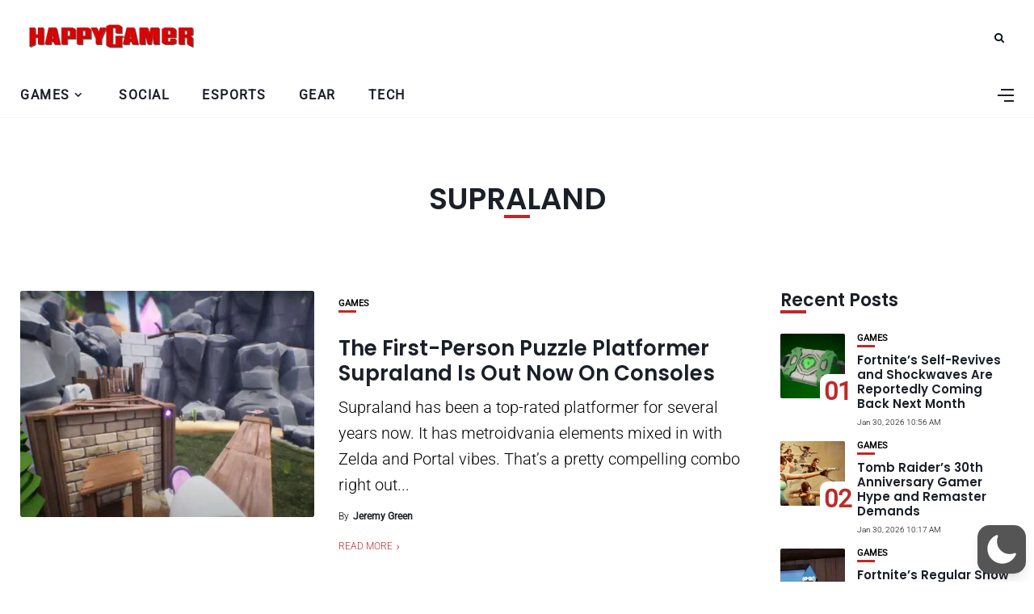

--- FILE ---
content_type: text/html; charset=utf-8
request_url: https://www.google.com/recaptcha/api2/aframe
body_size: 268
content:
<!DOCTYPE HTML><html><head><meta http-equiv="content-type" content="text/html; charset=UTF-8"></head><body><script nonce="M6jDvzkC3cB7DL_UluPfsA">/** Anti-fraud and anti-abuse applications only. See google.com/recaptcha */ try{var clients={'sodar':'https://pagead2.googlesyndication.com/pagead/sodar?'};window.addEventListener("message",function(a){try{if(a.source===window.parent){var b=JSON.parse(a.data);var c=clients[b['id']];if(c){var d=document.createElement('img');d.src=c+b['params']+'&rc='+(localStorage.getItem("rc::a")?sessionStorage.getItem("rc::b"):"");window.document.body.appendChild(d);sessionStorage.setItem("rc::e",parseInt(sessionStorage.getItem("rc::e")||0)+1);localStorage.setItem("rc::h",'1769799778093');}}}catch(b){}});window.parent.postMessage("_grecaptcha_ready", "*");}catch(b){}</script></body></html>